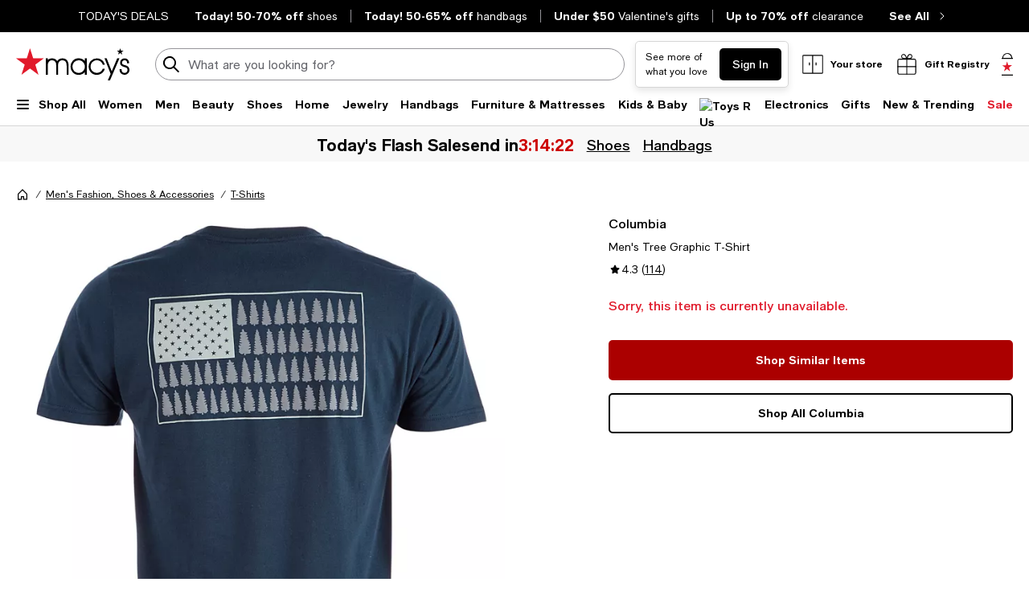

--- FILE ---
content_type: text/html; charset=utf-8
request_url: https://www.google.com/recaptcha/api2/aframe
body_size: 267
content:
<!DOCTYPE HTML><html><head><meta http-equiv="content-type" content="text/html; charset=UTF-8"></head><body><script nonce="tUFYfQz2CxhgidV2YxPF2g">/** Anti-fraud and anti-abuse applications only. See google.com/recaptcha */ try{var clients={'sodar':'https://pagead2.googlesyndication.com/pagead/sodar?'};window.addEventListener("message",function(a){try{if(a.source===window.parent){var b=JSON.parse(a.data);var c=clients[b['id']];if(c){var d=document.createElement('img');d.src=c+b['params']+'&rc='+(localStorage.getItem("rc::a")?sessionStorage.getItem("rc::b"):"");window.document.body.appendChild(d);sessionStorage.setItem("rc::e",parseInt(sessionStorage.getItem("rc::e")||0)+1);localStorage.setItem("rc::h",'1769057078262');}}}catch(b){}});window.parent.postMessage("_grecaptcha_ready", "*");}catch(b){}</script></body></html>